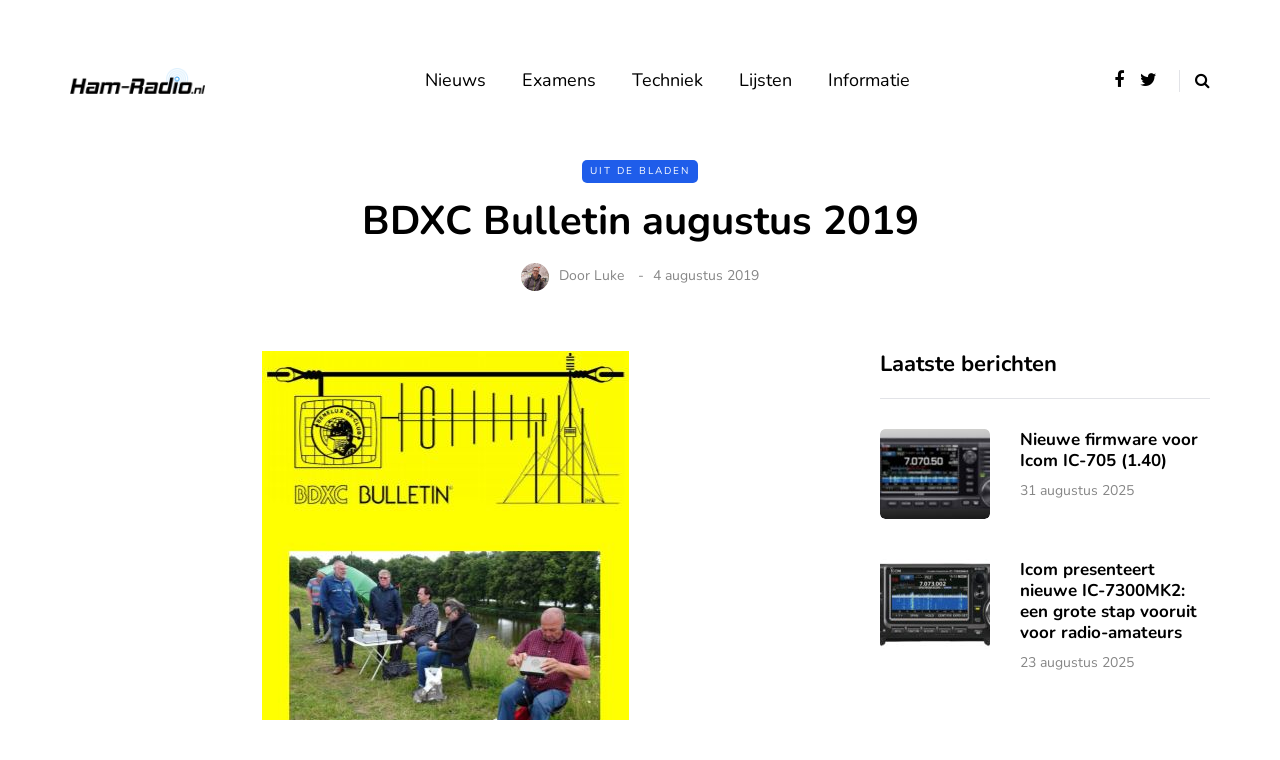

--- FILE ---
content_type: text/html; charset=utf-8
request_url: https://www.google.com/recaptcha/api2/aframe
body_size: 225
content:
<!DOCTYPE HTML><html><head><meta http-equiv="content-type" content="text/html; charset=UTF-8"></head><body><script nonce="YEWc34LPzWfjEY9rXj4urA">/** Anti-fraud and anti-abuse applications only. See google.com/recaptcha */ try{var clients={'sodar':'https://pagead2.googlesyndication.com/pagead/sodar?'};window.addEventListener("message",function(a){try{if(a.source===window.parent){var b=JSON.parse(a.data);var c=clients[b['id']];if(c){var d=document.createElement('img');d.src=c+b['params']+'&rc='+(localStorage.getItem("rc::a")?sessionStorage.getItem("rc::b"):"");window.document.body.appendChild(d);sessionStorage.setItem("rc::e",parseInt(sessionStorage.getItem("rc::e")||0)+1);localStorage.setItem("rc::h",'1769879501658');}}}catch(b){}});window.parent.postMessage("_grecaptcha_ready", "*");}catch(b){}</script></body></html>

--- FILE ---
content_type: application/javascript; charset=utf-8
request_url: https://ham-radio.nl/wp-content/uploads/js-cache-.js?ver=1754826417.9859
body_size: -68
content:
/* Cache file created at 2025-08-10 11:46:57 */    (function($){
    $(document).ready(function() {


        
    });
    })(jQuery);
     /*2025-08-10 11:46*//* JS Generator Execution Time: 6.8902969360352E-5 seconds */